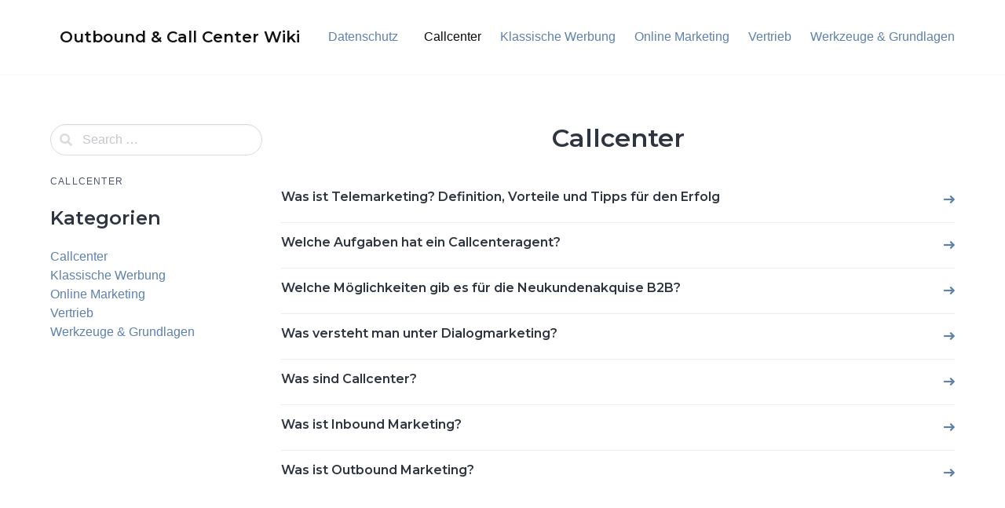

--- FILE ---
content_type: text/html; charset=UTF-8
request_url: https://enigma-gfk.de/category/callcenter/
body_size: 7187
content:
<!doctype html>
<html lang="de">
<head>
    <meta charset="UTF-8">
    <meta name="viewport" content="width=device-width, initial-scale=1">
    <link rel="profile" href="https://gmpg.org/xfn/11">

	<meta name='robots' content='index, follow, max-image-preview:large, max-snippet:-1, max-video-preview:-1' />

	<!-- This site is optimized with the Yoast SEO plugin v24.0 - https://yoast.com/wordpress/plugins/seo/ -->
	<title>Callcenter Archive - Outbound &amp; Call Center Wiki</title>
	<link rel="canonical" href="https://enigma-gfk.de/category/callcenter/" />
	<meta property="og:locale" content="de_DE" />
	<meta property="og:type" content="article" />
	<meta property="og:title" content="Callcenter Archive - Outbound &amp; Call Center Wiki" />
	<meta property="og:url" content="https://enigma-gfk.de/category/callcenter/" />
	<meta property="og:site_name" content="Outbound &amp; Call Center Wiki" />
	<meta name="twitter:card" content="summary_large_image" />
	<script type="application/ld+json" class="yoast-schema-graph">{"@context":"https://schema.org","@graph":[{"@type":"CollectionPage","@id":"https://enigma-gfk.de/category/callcenter/","url":"https://enigma-gfk.de/category/callcenter/","name":"Callcenter Archive - Outbound &amp; Call Center Wiki","isPartOf":{"@id":"https://enigma-gfk.de/#website"},"primaryImageOfPage":{"@id":"https://enigma-gfk.de/category/callcenter/#primaryimage"},"image":{"@id":"https://enigma-gfk.de/category/callcenter/#primaryimage"},"thumbnailUrl":"https://enigma-gfk.de/wp-content/uploads/2021/11/Kundenkontakte-pflegen.jpg","breadcrumb":{"@id":"https://enigma-gfk.de/category/callcenter/#breadcrumb"},"inLanguage":"de"},{"@type":"ImageObject","inLanguage":"de","@id":"https://enigma-gfk.de/category/callcenter/#primaryimage","url":"https://enigma-gfk.de/wp-content/uploads/2021/11/Kundenkontakte-pflegen.jpg","contentUrl":"https://enigma-gfk.de/wp-content/uploads/2021/11/Kundenkontakte-pflegen.jpg","width":1344,"height":768,"caption":"Ein Team, das Telemarketing betreibt und Kundenkontakte pflegt."},{"@type":"BreadcrumbList","@id":"https://enigma-gfk.de/category/callcenter/#breadcrumb","itemListElement":[{"@type":"ListItem","position":1,"name":"Startseite","item":"https://enigma-gfk.de/"},{"@type":"ListItem","position":2,"name":"Callcenter"}]},{"@type":"WebSite","@id":"https://enigma-gfk.de/#website","url":"https://enigma-gfk.de/","name":"Outbound &amp; Call Center Wiki","description":"Begriffserklärungen","potentialAction":[{"@type":"SearchAction","target":{"@type":"EntryPoint","urlTemplate":"https://enigma-gfk.de/?s={search_term_string}"},"query-input":{"@type":"PropertyValueSpecification","valueRequired":true,"valueName":"search_term_string"}}],"inLanguage":"de"}]}</script>
	<!-- / Yoast SEO plugin. -->


<link rel='dns-prefetch' href='//fonts.googleapis.com' />
<link rel="alternate" type="application/rss+xml" title="Outbound &amp; Call Center Wiki &raquo; Feed" href="https://enigma-gfk.de/feed/" />
<link rel="alternate" type="application/rss+xml" title="Outbound &amp; Call Center Wiki &raquo; Callcenter Kategorie-Feed" href="https://enigma-gfk.de/category/callcenter/feed/" />
<style id='wp-img-auto-sizes-contain-inline-css'>
img:is([sizes=auto i],[sizes^="auto," i]){contain-intrinsic-size:3000px 1500px}
/*# sourceURL=wp-img-auto-sizes-contain-inline-css */
</style>
<style id='wp-emoji-styles-inline-css'>

	img.wp-smiley, img.emoji {
		display: inline !important;
		border: none !important;
		box-shadow: none !important;
		height: 1em !important;
		width: 1em !important;
		margin: 0 0.07em !important;
		vertical-align: -0.1em !important;
		background: none !important;
		padding: 0 !important;
	}
/*# sourceURL=wp-emoji-styles-inline-css */
</style>
<style id='wp-block-library-inline-css'>
:root{--wp-block-synced-color:#7a00df;--wp-block-synced-color--rgb:122,0,223;--wp-bound-block-color:var(--wp-block-synced-color);--wp-editor-canvas-background:#ddd;--wp-admin-theme-color:#007cba;--wp-admin-theme-color--rgb:0,124,186;--wp-admin-theme-color-darker-10:#006ba1;--wp-admin-theme-color-darker-10--rgb:0,107,160.5;--wp-admin-theme-color-darker-20:#005a87;--wp-admin-theme-color-darker-20--rgb:0,90,135;--wp-admin-border-width-focus:2px}@media (min-resolution:192dpi){:root{--wp-admin-border-width-focus:1.5px}}.wp-element-button{cursor:pointer}:root .has-very-light-gray-background-color{background-color:#eee}:root .has-very-dark-gray-background-color{background-color:#313131}:root .has-very-light-gray-color{color:#eee}:root .has-very-dark-gray-color{color:#313131}:root .has-vivid-green-cyan-to-vivid-cyan-blue-gradient-background{background:linear-gradient(135deg,#00d084,#0693e3)}:root .has-purple-crush-gradient-background{background:linear-gradient(135deg,#34e2e4,#4721fb 50%,#ab1dfe)}:root .has-hazy-dawn-gradient-background{background:linear-gradient(135deg,#faaca8,#dad0ec)}:root .has-subdued-olive-gradient-background{background:linear-gradient(135deg,#fafae1,#67a671)}:root .has-atomic-cream-gradient-background{background:linear-gradient(135deg,#fdd79a,#004a59)}:root .has-nightshade-gradient-background{background:linear-gradient(135deg,#330968,#31cdcf)}:root .has-midnight-gradient-background{background:linear-gradient(135deg,#020381,#2874fc)}:root{--wp--preset--font-size--normal:16px;--wp--preset--font-size--huge:42px}.has-regular-font-size{font-size:1em}.has-larger-font-size{font-size:2.625em}.has-normal-font-size{font-size:var(--wp--preset--font-size--normal)}.has-huge-font-size{font-size:var(--wp--preset--font-size--huge)}.has-text-align-center{text-align:center}.has-text-align-left{text-align:left}.has-text-align-right{text-align:right}.has-fit-text{white-space:nowrap!important}#end-resizable-editor-section{display:none}.aligncenter{clear:both}.items-justified-left{justify-content:flex-start}.items-justified-center{justify-content:center}.items-justified-right{justify-content:flex-end}.items-justified-space-between{justify-content:space-between}.screen-reader-text{border:0;clip-path:inset(50%);height:1px;margin:-1px;overflow:hidden;padding:0;position:absolute;width:1px;word-wrap:normal!important}.screen-reader-text:focus{background-color:#ddd;clip-path:none;color:#444;display:block;font-size:1em;height:auto;left:5px;line-height:normal;padding:15px 23px 14px;text-decoration:none;top:5px;width:auto;z-index:100000}html :where(.has-border-color){border-style:solid}html :where([style*=border-top-color]){border-top-style:solid}html :where([style*=border-right-color]){border-right-style:solid}html :where([style*=border-bottom-color]){border-bottom-style:solid}html :where([style*=border-left-color]){border-left-style:solid}html :where([style*=border-width]){border-style:solid}html :where([style*=border-top-width]){border-top-style:solid}html :where([style*=border-right-width]){border-right-style:solid}html :where([style*=border-bottom-width]){border-bottom-style:solid}html :where([style*=border-left-width]){border-left-style:solid}html :where(img[class*=wp-image-]){height:auto;max-width:100%}:where(figure){margin:0 0 1em}html :where(.is-position-sticky){--wp-admin--admin-bar--position-offset:var(--wp-admin--admin-bar--height,0px)}@media screen and (max-width:600px){html :where(.is-position-sticky){--wp-admin--admin-bar--position-offset:0px}}

/*# sourceURL=wp-block-library-inline-css */
</style><style id='global-styles-inline-css'>
:root{--wp--preset--aspect-ratio--square: 1;--wp--preset--aspect-ratio--4-3: 4/3;--wp--preset--aspect-ratio--3-4: 3/4;--wp--preset--aspect-ratio--3-2: 3/2;--wp--preset--aspect-ratio--2-3: 2/3;--wp--preset--aspect-ratio--16-9: 16/9;--wp--preset--aspect-ratio--9-16: 9/16;--wp--preset--color--black: #000000;--wp--preset--color--cyan-bluish-gray: #abb8c3;--wp--preset--color--white: #ffffff;--wp--preset--color--pale-pink: #f78da7;--wp--preset--color--vivid-red: #cf2e2e;--wp--preset--color--luminous-vivid-orange: #ff6900;--wp--preset--color--luminous-vivid-amber: #fcb900;--wp--preset--color--light-green-cyan: #7bdcb5;--wp--preset--color--vivid-green-cyan: #00d084;--wp--preset--color--pale-cyan-blue: #8ed1fc;--wp--preset--color--vivid-cyan-blue: #0693e3;--wp--preset--color--vivid-purple: #9b51e0;--wp--preset--gradient--vivid-cyan-blue-to-vivid-purple: linear-gradient(135deg,rgb(6,147,227) 0%,rgb(155,81,224) 100%);--wp--preset--gradient--light-green-cyan-to-vivid-green-cyan: linear-gradient(135deg,rgb(122,220,180) 0%,rgb(0,208,130) 100%);--wp--preset--gradient--luminous-vivid-amber-to-luminous-vivid-orange: linear-gradient(135deg,rgb(252,185,0) 0%,rgb(255,105,0) 100%);--wp--preset--gradient--luminous-vivid-orange-to-vivid-red: linear-gradient(135deg,rgb(255,105,0) 0%,rgb(207,46,46) 100%);--wp--preset--gradient--very-light-gray-to-cyan-bluish-gray: linear-gradient(135deg,rgb(238,238,238) 0%,rgb(169,184,195) 100%);--wp--preset--gradient--cool-to-warm-spectrum: linear-gradient(135deg,rgb(74,234,220) 0%,rgb(151,120,209) 20%,rgb(207,42,186) 40%,rgb(238,44,130) 60%,rgb(251,105,98) 80%,rgb(254,248,76) 100%);--wp--preset--gradient--blush-light-purple: linear-gradient(135deg,rgb(255,206,236) 0%,rgb(152,150,240) 100%);--wp--preset--gradient--blush-bordeaux: linear-gradient(135deg,rgb(254,205,165) 0%,rgb(254,45,45) 50%,rgb(107,0,62) 100%);--wp--preset--gradient--luminous-dusk: linear-gradient(135deg,rgb(255,203,112) 0%,rgb(199,81,192) 50%,rgb(65,88,208) 100%);--wp--preset--gradient--pale-ocean: linear-gradient(135deg,rgb(255,245,203) 0%,rgb(182,227,212) 50%,rgb(51,167,181) 100%);--wp--preset--gradient--electric-grass: linear-gradient(135deg,rgb(202,248,128) 0%,rgb(113,206,126) 100%);--wp--preset--gradient--midnight: linear-gradient(135deg,rgb(2,3,129) 0%,rgb(40,116,252) 100%);--wp--preset--font-size--small: 13px;--wp--preset--font-size--medium: 20px;--wp--preset--font-size--large: 36px;--wp--preset--font-size--x-large: 42px;--wp--preset--spacing--20: 0.44rem;--wp--preset--spacing--30: 0.67rem;--wp--preset--spacing--40: 1rem;--wp--preset--spacing--50: 1.5rem;--wp--preset--spacing--60: 2.25rem;--wp--preset--spacing--70: 3.38rem;--wp--preset--spacing--80: 5.06rem;--wp--preset--shadow--natural: 6px 6px 9px rgba(0, 0, 0, 0.2);--wp--preset--shadow--deep: 12px 12px 50px rgba(0, 0, 0, 0.4);--wp--preset--shadow--sharp: 6px 6px 0px rgba(0, 0, 0, 0.2);--wp--preset--shadow--outlined: 6px 6px 0px -3px rgb(255, 255, 255), 6px 6px rgb(0, 0, 0);--wp--preset--shadow--crisp: 6px 6px 0px rgb(0, 0, 0);}:where(.is-layout-flex){gap: 0.5em;}:where(.is-layout-grid){gap: 0.5em;}body .is-layout-flex{display: flex;}.is-layout-flex{flex-wrap: wrap;align-items: center;}.is-layout-flex > :is(*, div){margin: 0;}body .is-layout-grid{display: grid;}.is-layout-grid > :is(*, div){margin: 0;}:where(.wp-block-columns.is-layout-flex){gap: 2em;}:where(.wp-block-columns.is-layout-grid){gap: 2em;}:where(.wp-block-post-template.is-layout-flex){gap: 1.25em;}:where(.wp-block-post-template.is-layout-grid){gap: 1.25em;}.has-black-color{color: var(--wp--preset--color--black) !important;}.has-cyan-bluish-gray-color{color: var(--wp--preset--color--cyan-bluish-gray) !important;}.has-white-color{color: var(--wp--preset--color--white) !important;}.has-pale-pink-color{color: var(--wp--preset--color--pale-pink) !important;}.has-vivid-red-color{color: var(--wp--preset--color--vivid-red) !important;}.has-luminous-vivid-orange-color{color: var(--wp--preset--color--luminous-vivid-orange) !important;}.has-luminous-vivid-amber-color{color: var(--wp--preset--color--luminous-vivid-amber) !important;}.has-light-green-cyan-color{color: var(--wp--preset--color--light-green-cyan) !important;}.has-vivid-green-cyan-color{color: var(--wp--preset--color--vivid-green-cyan) !important;}.has-pale-cyan-blue-color{color: var(--wp--preset--color--pale-cyan-blue) !important;}.has-vivid-cyan-blue-color{color: var(--wp--preset--color--vivid-cyan-blue) !important;}.has-vivid-purple-color{color: var(--wp--preset--color--vivid-purple) !important;}.has-black-background-color{background-color: var(--wp--preset--color--black) !important;}.has-cyan-bluish-gray-background-color{background-color: var(--wp--preset--color--cyan-bluish-gray) !important;}.has-white-background-color{background-color: var(--wp--preset--color--white) !important;}.has-pale-pink-background-color{background-color: var(--wp--preset--color--pale-pink) !important;}.has-vivid-red-background-color{background-color: var(--wp--preset--color--vivid-red) !important;}.has-luminous-vivid-orange-background-color{background-color: var(--wp--preset--color--luminous-vivid-orange) !important;}.has-luminous-vivid-amber-background-color{background-color: var(--wp--preset--color--luminous-vivid-amber) !important;}.has-light-green-cyan-background-color{background-color: var(--wp--preset--color--light-green-cyan) !important;}.has-vivid-green-cyan-background-color{background-color: var(--wp--preset--color--vivid-green-cyan) !important;}.has-pale-cyan-blue-background-color{background-color: var(--wp--preset--color--pale-cyan-blue) !important;}.has-vivid-cyan-blue-background-color{background-color: var(--wp--preset--color--vivid-cyan-blue) !important;}.has-vivid-purple-background-color{background-color: var(--wp--preset--color--vivid-purple) !important;}.has-black-border-color{border-color: var(--wp--preset--color--black) !important;}.has-cyan-bluish-gray-border-color{border-color: var(--wp--preset--color--cyan-bluish-gray) !important;}.has-white-border-color{border-color: var(--wp--preset--color--white) !important;}.has-pale-pink-border-color{border-color: var(--wp--preset--color--pale-pink) !important;}.has-vivid-red-border-color{border-color: var(--wp--preset--color--vivid-red) !important;}.has-luminous-vivid-orange-border-color{border-color: var(--wp--preset--color--luminous-vivid-orange) !important;}.has-luminous-vivid-amber-border-color{border-color: var(--wp--preset--color--luminous-vivid-amber) !important;}.has-light-green-cyan-border-color{border-color: var(--wp--preset--color--light-green-cyan) !important;}.has-vivid-green-cyan-border-color{border-color: var(--wp--preset--color--vivid-green-cyan) !important;}.has-pale-cyan-blue-border-color{border-color: var(--wp--preset--color--pale-cyan-blue) !important;}.has-vivid-cyan-blue-border-color{border-color: var(--wp--preset--color--vivid-cyan-blue) !important;}.has-vivid-purple-border-color{border-color: var(--wp--preset--color--vivid-purple) !important;}.has-vivid-cyan-blue-to-vivid-purple-gradient-background{background: var(--wp--preset--gradient--vivid-cyan-blue-to-vivid-purple) !important;}.has-light-green-cyan-to-vivid-green-cyan-gradient-background{background: var(--wp--preset--gradient--light-green-cyan-to-vivid-green-cyan) !important;}.has-luminous-vivid-amber-to-luminous-vivid-orange-gradient-background{background: var(--wp--preset--gradient--luminous-vivid-amber-to-luminous-vivid-orange) !important;}.has-luminous-vivid-orange-to-vivid-red-gradient-background{background: var(--wp--preset--gradient--luminous-vivid-orange-to-vivid-red) !important;}.has-very-light-gray-to-cyan-bluish-gray-gradient-background{background: var(--wp--preset--gradient--very-light-gray-to-cyan-bluish-gray) !important;}.has-cool-to-warm-spectrum-gradient-background{background: var(--wp--preset--gradient--cool-to-warm-spectrum) !important;}.has-blush-light-purple-gradient-background{background: var(--wp--preset--gradient--blush-light-purple) !important;}.has-blush-bordeaux-gradient-background{background: var(--wp--preset--gradient--blush-bordeaux) !important;}.has-luminous-dusk-gradient-background{background: var(--wp--preset--gradient--luminous-dusk) !important;}.has-pale-ocean-gradient-background{background: var(--wp--preset--gradient--pale-ocean) !important;}.has-electric-grass-gradient-background{background: var(--wp--preset--gradient--electric-grass) !important;}.has-midnight-gradient-background{background: var(--wp--preset--gradient--midnight) !important;}.has-small-font-size{font-size: var(--wp--preset--font-size--small) !important;}.has-medium-font-size{font-size: var(--wp--preset--font-size--medium) !important;}.has-large-font-size{font-size: var(--wp--preset--font-size--large) !important;}.has-x-large-font-size{font-size: var(--wp--preset--font-size--x-large) !important;}
/*# sourceURL=global-styles-inline-css */
</style>

<style id='classic-theme-styles-inline-css'>
/*! This file is auto-generated */
.wp-block-button__link{color:#fff;background-color:#32373c;border-radius:9999px;box-shadow:none;text-decoration:none;padding:calc(.667em + 2px) calc(1.333em + 2px);font-size:1.125em}.wp-block-file__button{background:#32373c;color:#fff;text-decoration:none}
/*# sourceURL=/wp-includes/css/classic-themes.min.css */
</style>
<link rel='stylesheet' id='toc-screen-css' href='https://enigma-gfk.de/wp-content/plugins/table-of-contents-plus/screen.min.css?ver=2411.1' media='all' />
<link rel='stylesheet' id='knowledgecenter-css' href='https://enigma-gfk.de/wp-content/themes/knowledgecenter/assets/css/style-min.css?ver=1.1' media='all' />
<link rel='stylesheet' id='knowledgecenter-icons-css' href='https://enigma-gfk.de/wp-content/themes/knowledgecenter/assets/icons/css/style-min.css?ver=1.1' media='all' />
<link rel='stylesheet' id='knowledgecenter-google-fonts-css' href='https://fonts.googleapis.com/css2?family=Montserrat%3Awght%40400%3B500%3B600%3B700&#038;display=swap&#038;ver=6.9' media='all' />
<link rel='stylesheet' id='rdp-mediawiki-style-css' href='https://enigma-gfk.de/wp-content/plugins/rdp-wiki-embed/pl/css/wiki-embed.css?ver=1.2.20' media='all' />
<link rel='stylesheet' id='rdp-we-style-common-css' href='https://enigma-gfk.de/wp-content/plugins/rdp-wiki-embed/pl/css/style.css?ver=1.2.20' media='all' />
<script src="https://enigma-gfk.de/wp-includes/js/jquery/jquery.min.js?ver=3.7.1" id="jquery-core-js"></script>
<script src="https://enigma-gfk.de/wp-includes/js/jquery/jquery-migrate.min.js?ver=3.4.1" id="jquery-migrate-js"></script>
<link rel="https://api.w.org/" href="https://enigma-gfk.de/wp-json/" /><link rel="alternate" title="JSON" type="application/json" href="https://enigma-gfk.de/wp-json/wp/v2/categories/1" /><link rel="EditURI" type="application/rsd+xml" title="RSD" href="https://enigma-gfk.de/xmlrpc.php?rsd" />
<meta name="generator" content="WordPress 6.9" />
<link rel="icon" href="https://enigma-gfk.de/wp-content/uploads/2022/05/cropped-question-mark-1750942_640-32x32.png" sizes="32x32" />
<link rel="icon" href="https://enigma-gfk.de/wp-content/uploads/2022/05/cropped-question-mark-1750942_640-192x192.png" sizes="192x192" />
<link rel="apple-touch-icon" href="https://enigma-gfk.de/wp-content/uploads/2022/05/cropped-question-mark-1750942_640-180x180.png" />
<meta name="msapplication-TileImage" content="https://enigma-gfk.de/wp-content/uploads/2022/05/cropped-question-mark-1750942_640-270x270.png" />
</head>

<body class="archive category category-callcenter category-1 wp-theme-knowledgecenter">
<a class="skip-link screen-reader-text" href="#primary">Skip to content</a>

<header id="masthead" class="header">
		    <nav class="navbar is-transparent is-spaced has-shadow">
        <div class="container is-max-widescreen">
            <div class="navbar-brand">
				                    <a class="navbar-item" href="https://enigma-gfk.de/"
                       title="Outbound &amp; Call Center Wiki">
                        <span class="navbar-item title is-5 has-text-black-bis has-text-orbitron site-name">Outbound &amp; Call Center Wiki</span>
                    </a>
				                <a href="#" class="navbar-burger burger" role="button" aria-label="Menu" aria-expanded="false"
                   data-target="mainMenuNavigation" aria-label="Menu">
                    <span aria-hidden="true"></span>
                    <span aria-hidden="true"></span>
                    <span aria-hidden="true"></span>
                </a>
            </div>
            <div class="navbar-menu" id="mainMenuNavigation">
                <div class="navbar-start">
					<a class="menu-item menu-item-type-post_type menu-item-object-page menu-item-privacy-policy menu-item-28 navbar-item" title="Datenschutz" href="https://enigma-gfk.de/datenschutz/"><span>Datenschutz</span></a>
                </div>

                <div class="navbar-end">
					<a class="menu-item menu-item-type-taxonomy menu-item-object-category current-menu-item menu-item-24 navbar-item is-active" title="Callcenter" href="https://enigma-gfk.de/category/callcenter/"><span>Callcenter</span></a>
<a class="menu-item menu-item-type-taxonomy menu-item-object-category menu-item-25 navbar-item" title="Klassische Werbung" href="https://enigma-gfk.de/category/klassische-werbung/"><span>Klassische Werbung</span></a>
<a class="menu-item menu-item-type-taxonomy menu-item-object-category menu-item-26 navbar-item" title="Online Marketing" href="https://enigma-gfk.de/category/online-marketing/"><span>Online Marketing</span></a>
<a class="menu-item menu-item-type-taxonomy menu-item-object-category menu-item-27 navbar-item" title="Vertrieb" href="https://enigma-gfk.de/category/vertrieb/"><span>Vertrieb</span></a>
<a class="menu-item menu-item-type-taxonomy menu-item-object-category menu-item-33 navbar-item" title="Werkzeuge &amp; Grundlagen" href="https://enigma-gfk.de/category/werkzeuge/"><span>Werkzeuge &amp; Grundlagen</span></a>
                </div>
            </div>
        </div>
    </nav>

</header>

	<main id="primary" class="site-main">
		<section class="section">
			<div class="container is-max-widescreen py-4">
				<div class="columns is-multiline">
					<div class="column is-offset-1-tablet is-offset-0-desktop is-10-tablet is-3-desktop">
						<form role="search" method="get" id="searchform" class="search-form is-relative" action="https://enigma-gfk.de/">
	    <div class="field">
        <div class="control has-icons-left">
            <label class="screen-reader-text" for="s5458">
                            </label>
            <input type="text" value="" name="s" id="s5458" placeholder="Search &hellip;" class="input is-rounded live-search"/>
            <span class="icon is-small is-left">
                <span class="kc-icon icon-search"></span>
            </span>
        </div>
    </div>
    <div class="search-result panel"></div>
</form>    <aside class="menu my-5">
        <p class="menu-label burger" data-target="sideMenuNavigation">
            <a href="#" class="navbar-burger is-inline ml-2 mr-4 is-hidden-desktop" role="button" aria-label="Menu"
               aria-expanded="false" >
                <span aria-hidden="true"></span>
                <span aria-hidden="true"></span>
                <span aria-hidden="true"></span>
            </a>
			Callcenter </p>
		    </aside>
							
<aside id="secondary" class="widget-area mt-5">
	<div id="categories-2" class="widget widget_categories mb-5"><p class="title is-size-4">Kategorien</p>
			<ul>
					<li class="cat-item cat-item-1 current-cat"><a aria-current="page" href="https://enigma-gfk.de/category/callcenter/">Callcenter</a>
</li>
	<li class="cat-item cat-item-3"><a href="https://enigma-gfk.de/category/klassische-werbung/">Klassische Werbung</a>
</li>
	<li class="cat-item cat-item-2"><a href="https://enigma-gfk.de/category/online-marketing/">Online Marketing</a>
</li>
	<li class="cat-item cat-item-4"><a href="https://enigma-gfk.de/category/vertrieb/">Vertrieb</a>
</li>
	<li class="cat-item cat-item-7"><a href="https://enigma-gfk.de/category/werkzeuge/">Werkzeuge &amp; Grundlagen</a>
</li>
			</ul>

			</div></aside>
					</div>
					<div class="column is-offset-1-tablet is-offset-0-desktop is-10-tablet is-9-desktop">

						
							<header class="page-header block has-text-centered mb-6">
								<h1 class="title">Callcenter</h1>
                                							</header><!-- .page-header -->

							<article id="post-17" class="media post-17 post type-post status-publish format-standard has-post-thumbnail hentry category-callcenter">
    <div class="media-content">
        <p class="title is-6"><a href="https://enigma-gfk.de/was-ist-telemarketing/">Was ist Telemarketing? Definition, Vorteile und Tipps für den Erfolg</a></p>
    </div>
    <div class="media-right">
        <a href="https://enigma-gfk.de/was-ist-telemarketing/"><span class="kc-icon icon-long-arrow-right"></span></a>
    </div>
</article><article id="post-137" class="media post-137 post type-post status-publish format-standard hentry category-callcenter">
    <div class="media-content">
        <p class="title is-6"><a href="https://enigma-gfk.de/callcenteragent/">Welche Aufgaben hat ein Callcenteragent?</a></p>
    </div>
    <div class="media-right">
        <a href="https://enigma-gfk.de/callcenteragent/"><span class="kc-icon icon-long-arrow-right"></span></a>
    </div>
</article><article id="post-133" class="media post-133 post type-post status-publish format-standard hentry category-callcenter category-online-marketing category-vertrieb">
    <div class="media-content">
        <p class="title is-6"><a href="https://enigma-gfk.de/neukundenakquise-b2b/">Welche Möglichkeiten gib es für die Neukundenakquise B2B?</a></p>
    </div>
    <div class="media-right">
        <a href="https://enigma-gfk.de/neukundenakquise-b2b/"><span class="kc-icon icon-long-arrow-right"></span></a>
    </div>
</article><article id="post-128" class="media post-128 post type-post status-publish format-standard hentry category-callcenter">
    <div class="media-content">
        <p class="title is-6"><a href="https://enigma-gfk.de/dialogmarketing/">Was versteht man unter Dialogmarketing?</a></p>
    </div>
    <div class="media-right">
        <a href="https://enigma-gfk.de/dialogmarketing/"><span class="kc-icon icon-long-arrow-right"></span></a>
    </div>
</article><article id="post-29" class="media post-29 post type-post status-publish format-standard hentry category-callcenter">
    <div class="media-content">
        <p class="title is-6"><a href="https://enigma-gfk.de/was-sind-callcenter/">Was sind Callcenter?</a></p>
    </div>
    <div class="media-right">
        <a href="https://enigma-gfk.de/was-sind-callcenter/"><span class="kc-icon icon-long-arrow-right"></span></a>
    </div>
</article><article id="post-14" class="media post-14 post type-post status-publish format-standard has-post-thumbnail hentry category-callcenter">
    <div class="media-content">
        <p class="title is-6"><a href="https://enigma-gfk.de/was-ist-inbound-marketing/">Was ist Inbound Marketing?</a></p>
    </div>
    <div class="media-right">
        <a href="https://enigma-gfk.de/was-ist-inbound-marketing/"><span class="kc-icon icon-long-arrow-right"></span></a>
    </div>
</article><article id="post-11" class="media post-11 post type-post status-publish format-standard has-post-thumbnail hentry category-callcenter">
    <div class="media-content">
        <p class="title is-6"><a href="https://enigma-gfk.de/was-ist-outbound-marketing/">Was ist Outbound Marketing?</a></p>
    </div>
    <div class="media-right">
        <a href="https://enigma-gfk.de/was-ist-outbound-marketing/"><span class="kc-icon icon-long-arrow-right"></span></a>
    </div>
</article><div class="block mt-6"></div>					</div>

				</div>
			</div>
		</section>
	</main>


<footer id="colophon" class="footer">

    <div class="container is-max-widescreen">
        <div class="level">
            <div class="level-left">
                <div class="level-item"><a class="title is-4" href="">Outbound &amp; Call Center Wiki</a></div>
            </div>

	                </div>
        <hr>
        <div class="columns">
            <div class="column is-offset-6-tablet is-6-tablet has-text-centered has-text-right-tablet">
                <p class="subtitle is-6">&copy; 2026 Outbound &amp; Call Center Wiki</p>
            </div>
        </div>
    </div>

</footer>


<script type="speculationrules">
{"prefetch":[{"source":"document","where":{"and":[{"href_matches":"/*"},{"not":{"href_matches":["/wp-*.php","/wp-admin/*","/wp-content/uploads/*","/wp-content/*","/wp-content/plugins/*","/wp-content/themes/knowledgecenter/*","/*\\?(.+)"]}},{"not":{"selector_matches":"a[rel~=\"nofollow\"]"}},{"not":{"selector_matches":".no-prefetch, .no-prefetch a"}}]},"eagerness":"conservative"}]}
</script>
<script id="toc-front-js-extra">
var tocplus = {"visibility_show":"Anzeigen","visibility_hide":"Ausblenden","width":"Auto"};
//# sourceURL=toc-front-js-extra
</script>
<script src="https://enigma-gfk.de/wp-content/plugins/table-of-contents-plus/front.min.js?ver=2411.1" id="toc-front-js"></script>
<script src="https://enigma-gfk.de/wp-content/themes/knowledgecenter/assets/js/script-min.js?ver=1.1" id="knowledgecenter-js"></script>
<script src="https://enigma-gfk.de/wp-includes/js/jquery/jquery.query.js?ver=2.2.3" id="jquery-query-js"></script>
<script src="https://enigma-gfk.de/wp-content/plugins/rdp-wiki-embed/pl/js/url.min.js?ver=1.0" id="jquery-url-js"></script>
<script id="wp-emoji-settings" type="application/json">
{"baseUrl":"https://s.w.org/images/core/emoji/17.0.2/72x72/","ext":".png","svgUrl":"https://s.w.org/images/core/emoji/17.0.2/svg/","svgExt":".svg","source":{"concatemoji":"https://enigma-gfk.de/wp-includes/js/wp-emoji-release.min.js?ver=6.9"}}
</script>
<script type="module">
/*! This file is auto-generated */
const a=JSON.parse(document.getElementById("wp-emoji-settings").textContent),o=(window._wpemojiSettings=a,"wpEmojiSettingsSupports"),s=["flag","emoji"];function i(e){try{var t={supportTests:e,timestamp:(new Date).valueOf()};sessionStorage.setItem(o,JSON.stringify(t))}catch(e){}}function c(e,t,n){e.clearRect(0,0,e.canvas.width,e.canvas.height),e.fillText(t,0,0);t=new Uint32Array(e.getImageData(0,0,e.canvas.width,e.canvas.height).data);e.clearRect(0,0,e.canvas.width,e.canvas.height),e.fillText(n,0,0);const a=new Uint32Array(e.getImageData(0,0,e.canvas.width,e.canvas.height).data);return t.every((e,t)=>e===a[t])}function p(e,t){e.clearRect(0,0,e.canvas.width,e.canvas.height),e.fillText(t,0,0);var n=e.getImageData(16,16,1,1);for(let e=0;e<n.data.length;e++)if(0!==n.data[e])return!1;return!0}function u(e,t,n,a){switch(t){case"flag":return n(e,"\ud83c\udff3\ufe0f\u200d\u26a7\ufe0f","\ud83c\udff3\ufe0f\u200b\u26a7\ufe0f")?!1:!n(e,"\ud83c\udde8\ud83c\uddf6","\ud83c\udde8\u200b\ud83c\uddf6")&&!n(e,"\ud83c\udff4\udb40\udc67\udb40\udc62\udb40\udc65\udb40\udc6e\udb40\udc67\udb40\udc7f","\ud83c\udff4\u200b\udb40\udc67\u200b\udb40\udc62\u200b\udb40\udc65\u200b\udb40\udc6e\u200b\udb40\udc67\u200b\udb40\udc7f");case"emoji":return!a(e,"\ud83e\u1fac8")}return!1}function f(e,t,n,a){let r;const o=(r="undefined"!=typeof WorkerGlobalScope&&self instanceof WorkerGlobalScope?new OffscreenCanvas(300,150):document.createElement("canvas")).getContext("2d",{willReadFrequently:!0}),s=(o.textBaseline="top",o.font="600 32px Arial",{});return e.forEach(e=>{s[e]=t(o,e,n,a)}),s}function r(e){var t=document.createElement("script");t.src=e,t.defer=!0,document.head.appendChild(t)}a.supports={everything:!0,everythingExceptFlag:!0},new Promise(t=>{let n=function(){try{var e=JSON.parse(sessionStorage.getItem(o));if("object"==typeof e&&"number"==typeof e.timestamp&&(new Date).valueOf()<e.timestamp+604800&&"object"==typeof e.supportTests)return e.supportTests}catch(e){}return null}();if(!n){if("undefined"!=typeof Worker&&"undefined"!=typeof OffscreenCanvas&&"undefined"!=typeof URL&&URL.createObjectURL&&"undefined"!=typeof Blob)try{var e="postMessage("+f.toString()+"("+[JSON.stringify(s),u.toString(),c.toString(),p.toString()].join(",")+"));",a=new Blob([e],{type:"text/javascript"});const r=new Worker(URL.createObjectURL(a),{name:"wpTestEmojiSupports"});return void(r.onmessage=e=>{i(n=e.data),r.terminate(),t(n)})}catch(e){}i(n=f(s,u,c,p))}t(n)}).then(e=>{for(const n in e)a.supports[n]=e[n],a.supports.everything=a.supports.everything&&a.supports[n],"flag"!==n&&(a.supports.everythingExceptFlag=a.supports.everythingExceptFlag&&a.supports[n]);var t;a.supports.everythingExceptFlag=a.supports.everythingExceptFlag&&!a.supports.flag,a.supports.everything||((t=a.source||{}).concatemoji?r(t.concatemoji):t.wpemoji&&t.twemoji&&(r(t.twemoji),r(t.wpemoji)))});
//# sourceURL=https://enigma-gfk.de/wp-includes/js/wp-emoji-loader.min.js
</script>

</body></html>
